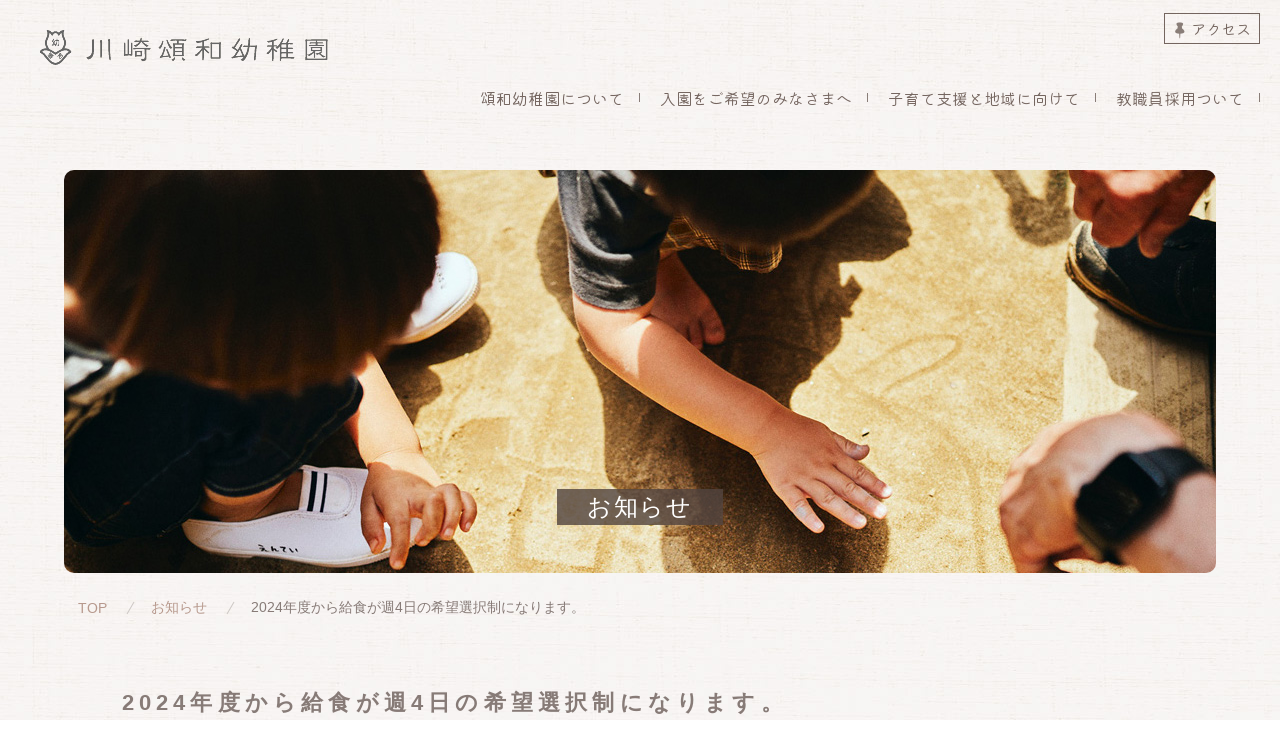

--- FILE ---
content_type: text/html; charset=UTF-8
request_url: https://kawasakisyowa.com/2023/12/06/%EF%BC%92%EF%BC%90%EF%BC%92%EF%BC%93%E5%B9%B4%E5%BA%A6%E3%81%8B%E3%82%89%E7%B5%A6%E9%A3%9F%E3%81%8C%E3%82%B9%E3%82%BF%E3%83%BC%E3%83%88%E3%81%97%E3%81%BE%E3%81%99/
body_size: 4490
content:
<!DOCTYPE html>
<html lang="ja">
<head>
<meta charset="UTF-8">
<meta name="viewport" content="width=device-width, initial-scale=1.0" >
<meta property="og:url" content="https://kawasakisyowa.com/wp">
<meta property="og:title" content="川崎頌和幼稚園">
<meta property="og:description" content="川崎頌和幼稚園の公式ウェブサイトです。">
<meta name="Keywords" content="神奈川県,川崎市,幼稚園,食育,子育て支援" />

<meta property="og:image" content="">
<meta http-equiv="X-UA-Compatible" content="IE=edge,chrome=1">
<link rel="shortcut icon" href="https://kawasakisyowa.com/wp/favicon.ico">
<link rel="apple-touch-icon" sizes="180x180" href="https://kawasakisyowa.com/wp/apple-touch-icon.png">
<title>2024年度から給食が週4日の希望選択制になります。 &#8211; 川崎頌和幼稚園</title>
<link rel='dns-prefetch' href='//cdnjs.cloudflare.com' />
<link rel='dns-prefetch' href='//s.w.org' />
<link rel="alternate" type="application/rss+xml" title="川崎頌和幼稚園 &raquo; 2024年度から給食が週4日の希望選択制になります。 のコメントのフィード" href="https://kawasakisyowa.com/2023/12/06/%ef%bc%92%ef%bc%90%ef%bc%92%ef%bc%93%e5%b9%b4%e5%ba%a6%e3%81%8b%e3%82%89%e7%b5%a6%e9%a3%9f%e3%81%8c%e3%82%b9%e3%82%bf%e3%83%bc%e3%83%88%e3%81%97%e3%81%be%e3%81%99/feed/" />
		<script type="text/javascript">
			window._wpemojiSettings = {"baseUrl":"https:\/\/s.w.org\/images\/core\/emoji\/13.0.0\/72x72\/","ext":".png","svgUrl":"https:\/\/s.w.org\/images\/core\/emoji\/13.0.0\/svg\/","svgExt":".svg","source":{"concatemoji":"https:\/\/kawasakisyowa.com\/wp\/wp-includes\/js\/wp-emoji-release.min.js?ver=5.5.17"}};
			!function(e,a,t){var n,r,o,i=a.createElement("canvas"),p=i.getContext&&i.getContext("2d");function s(e,t){var a=String.fromCharCode;p.clearRect(0,0,i.width,i.height),p.fillText(a.apply(this,e),0,0);e=i.toDataURL();return p.clearRect(0,0,i.width,i.height),p.fillText(a.apply(this,t),0,0),e===i.toDataURL()}function c(e){var t=a.createElement("script");t.src=e,t.defer=t.type="text/javascript",a.getElementsByTagName("head")[0].appendChild(t)}for(o=Array("flag","emoji"),t.supports={everything:!0,everythingExceptFlag:!0},r=0;r<o.length;r++)t.supports[o[r]]=function(e){if(!p||!p.fillText)return!1;switch(p.textBaseline="top",p.font="600 32px Arial",e){case"flag":return s([127987,65039,8205,9895,65039],[127987,65039,8203,9895,65039])?!1:!s([55356,56826,55356,56819],[55356,56826,8203,55356,56819])&&!s([55356,57332,56128,56423,56128,56418,56128,56421,56128,56430,56128,56423,56128,56447],[55356,57332,8203,56128,56423,8203,56128,56418,8203,56128,56421,8203,56128,56430,8203,56128,56423,8203,56128,56447]);case"emoji":return!s([55357,56424,8205,55356,57212],[55357,56424,8203,55356,57212])}return!1}(o[r]),t.supports.everything=t.supports.everything&&t.supports[o[r]],"flag"!==o[r]&&(t.supports.everythingExceptFlag=t.supports.everythingExceptFlag&&t.supports[o[r]]);t.supports.everythingExceptFlag=t.supports.everythingExceptFlag&&!t.supports.flag,t.DOMReady=!1,t.readyCallback=function(){t.DOMReady=!0},t.supports.everything||(n=function(){t.readyCallback()},a.addEventListener?(a.addEventListener("DOMContentLoaded",n,!1),e.addEventListener("load",n,!1)):(e.attachEvent("onload",n),a.attachEvent("onreadystatechange",function(){"complete"===a.readyState&&t.readyCallback()})),(n=t.source||{}).concatemoji?c(n.concatemoji):n.wpemoji&&n.twemoji&&(c(n.twemoji),c(n.wpemoji)))}(window,document,window._wpemojiSettings);
		</script>
		<style type="text/css">
img.wp-smiley,
img.emoji {
	display: inline !important;
	border: none !important;
	box-shadow: none !important;
	height: 1em !important;
	width: 1em !important;
	margin: 0 .07em !important;
	vertical-align: -0.1em !important;
	background: none !important;
	padding: 0 !important;
}
</style>
	<link rel='stylesheet' id='wp-block-library-css'  href='https://kawasakisyowa.com/wp/wp-includes/css/dist/block-library/style.min.css?ver=5.5.17' type='text/css' media='all' />
<link rel='stylesheet' id='wp-pagenavi-css'  href='https://kawasakisyowa.com/wp/wp-content/plugins/wp-pagenavi/pagenavi-css.css?ver=2.70' type='text/css' media='all' />
<link rel='stylesheet' id='reset-style-css'  href='https://kawasakisyowa.com/wp/css/reset.css?ver=5.5.17' type='text/css' media='all' />
<link rel='stylesheet' id='common-style-css'  href='https://kawasakisyowa.com/wp/css/common.css?ver=5.5.17' type='text/css' media='all' />
<link rel='stylesheet' id='header-style-css'  href='https://kawasakisyowa.com/wp/css/header.css?ver=5.5.17' type='text/css' media='all' />
<link rel='stylesheet' id='news-style-css'  href='https://kawasakisyowa.com/wp/css/news.css?ver=5.5.17' type='text/css' media='all' />
<script type='text/javascript' src='https://cdnjs.cloudflare.com/ajax/libs/jquery/3.6.0/jquery.min.js?ver=5.5.17' id='jquery-js'></script>
<script type='text/javascript' src='https://kawasakisyowa.com/wp/js/jquery.min.js?ver=5.5.17' id='jquery.min.js-js'></script>
<script type='text/javascript' src='https://kawasakisyowa.com/wp/js/header.js?ver=5.5.17' id='header-js-js'></script>
<script type='text/javascript' src='https://kawasakisyowa.com/wp/js/smooth-scroll.js?ver=5.5.17' id='smooth-scroll-js-js'></script>
<script type='text/javascript' src='https://kawasakisyowa.com/wp/js/common.js?ver=5.5.17' id='common-js-js'></script>
<link rel="https://api.w.org/" href="https://kawasakisyowa.com/wp-json/" /><link rel="alternate" type="application/json" href="https://kawasakisyowa.com/wp-json/wp/v2/posts/989" /><link rel="EditURI" type="application/rsd+xml" title="RSD" href="https://kawasakisyowa.com/wp/xmlrpc.php?rsd" />
<link rel="wlwmanifest" type="application/wlwmanifest+xml" href="https://kawasakisyowa.com/wp/wp-includes/wlwmanifest.xml" /> 
<link rel='prev' title='佐々木先生のメッセージです' href='https://kawasakisyowa.com/2023/03/10/%e4%bd%90%e3%80%85%e6%9c%a8%e5%85%88%e7%94%9f%e3%81%ae%e3%83%a1%e3%83%83%e3%82%bb%e3%83%bc%e3%82%b8%e3%81%a7%e3%81%99/' />
<link rel='next' title='ワールドビジョンジャパン' href='https://kawasakisyowa.com/2024/12/09/%e3%83%af%e3%83%bc%e3%83%ab%e3%83%89%e3%83%93%e3%82%b8%e3%83%a7%e3%83%b3%e3%82%b8%e3%83%a3%e3%83%91%e3%83%b3/' />
<meta name="generator" content="WordPress 5.5.17" />
<link rel="canonical" href="https://kawasakisyowa.com/2023/12/06/%ef%bc%92%ef%bc%90%ef%bc%92%ef%bc%93%e5%b9%b4%e5%ba%a6%e3%81%8b%e3%82%89%e7%b5%a6%e9%a3%9f%e3%81%8c%e3%82%b9%e3%82%bf%e3%83%bc%e3%83%88%e3%81%97%e3%81%be%e3%81%99/" />
<link rel='shortlink' href='https://kawasakisyowa.com/?p=989' />
<link rel="alternate" type="application/json+oembed" href="https://kawasakisyowa.com/wp-json/oembed/1.0/embed?url=https%3A%2F%2Fkawasakisyowa.com%2F2023%2F12%2F06%2F%25ef%25bc%2592%25ef%25bc%2590%25ef%25bc%2592%25ef%25bc%2593%25e5%25b9%25b4%25e5%25ba%25a6%25e3%2581%258b%25e3%2582%2589%25e7%25b5%25a6%25e9%25a3%259f%25e3%2581%258c%25e3%2582%25b9%25e3%2582%25bf%25e3%2583%25bc%25e3%2583%2588%25e3%2581%2597%25e3%2581%25be%25e3%2581%2599%2F" />
<link rel="alternate" type="text/xml+oembed" href="https://kawasakisyowa.com/wp-json/oembed/1.0/embed?url=https%3A%2F%2Fkawasakisyowa.com%2F2023%2F12%2F06%2F%25ef%25bc%2592%25ef%25bc%2590%25ef%25bc%2592%25ef%25bc%2593%25e5%25b9%25b4%25e5%25ba%25a6%25e3%2581%258b%25e3%2582%2589%25e7%25b5%25a6%25e9%25a3%259f%25e3%2581%258c%25e3%2582%25b9%25e3%2582%25bf%25e3%2583%25bc%25e3%2583%2588%25e3%2581%2597%25e3%2581%25be%25e3%2581%2599%2F&#038;format=xml" />
</head>
<body>
<header id="header">
  <div class="inner">
	  <h1 class="logo"><a href="https://kawasakisyowa.com/"><img src="https://kawasakisyowa.com/wp/images/common/showa_logo.png" alt="川崎頌和幼稚園"></a></h1>
	<p class="btn-gNav">
	<span></span>
	<span></span>
	<span></span>
	</p>
	<p class="h_access"><a href="https://kawasakisyowa.com/wp/access/">アクセス</a></p>
	<nav id="gNav">
    <ul class="navi">
		<li class="option">
		  <input type="checkbox" id="toggle1" class="toggle">
		  <label class="title" for="toggle1">頌和幼稚園について</label>
		  <ul class="sub-menu content">
			 <li><a href="https://kawasakisyowa.com/wp/about/philosophy/">頌和がたいせつにしていること</a></li>
			 <li><a href="https://kawasakisyowa.com/wp/about/oneday/">園の1日と1年</a></li>
			 <li><a href="https://kawasakisyowa.com/wp/about/facility/">施設紹介と頌和のあそび</a></li>
			 <li><a href="https://kawasakisyowa.com/wp/about/outline/">学園概要と沿革</a></li>
		</ul>
		</li>
		<li class="option">
			<input type="checkbox" id="toggle2" class="toggle">
			<label class="title" for="toggle2">入園をご希望のみなさまへ</label>
			<ul class="sub-menu content">
			 <li><a href="https://kawasakisyowa.com/wp/entrance/guideline/">園児募集について</a></li>
			 <li><a href="https://kawasakisyowa.com/wp/entrance/food/">昼食とバスコースについて</a></li>
			 <li><a href="https://kawasakisyowa.com/wp/entrance/parents/">保護者の活動について</a></li>
			</ul>
		<li class="option">
			<input type="checkbox" id="toggle3" class="toggle">
			<label class="title" for="toggle3">子育て支援と地域に向けて</label>
			<ul class="sub-menu content">
			 <li><a href="https://kawasakisyowa.com/wp/support/preschool/">未就園児クラスについて</a></li>
			 <li><a href="https://kawasakisyowa.com/wp/support/area/">地域のみなさんへ</a></li>
			 <li><a href="https://kawasakisyowa.com/wp/support/graduation/">卒園生のみなさんへ</a></li>
			</ul>
		</li>
		<li class="option">
		<input type="checkbox" id="toggle4" class="toggle">
			<label class="title" for="toggle4">教職員採用ついて</label>
			<ul class="sub-menu content">
			 <li><a href="https://kawasakisyowa.com/wp/recruit/application/">採用情報</a></li>
			 <li><a href="https://kawasakisyowa.com/wp/recruit/faq/">よくあるご質問</a></li>
			 <li><a href="https://kawasakisyowa.com/wp/form/question/">質問および園見学フォーム</a></li>
			</ul>
		</li>
		<li class="option li_access">
			<a href="https://kawasakisyowa.com/wp/access/"><label class="title">アクセス</label></a>
		</li>
	</ul>
 </nav>
  </div>

	
</header>
	
	

<div id="news">
<div class="page_ttl"><h2>お知らせ</h2></div>
</div>	


<div class="breadcrumb">
<ul>
<li><a href="https://kawasakisyowa.com/">TOP</a></li>
	<li><a href="https://kawasakisyowa.com/wp/news">お知らせ</a></li>
<li>2024年度から給食が週4日の希望選択制になります。</li>
</ul>	
</div>

<div class="contents_container">
<section class="news">
<div class="news_single">
<h3>2024年度から給食が週4日の希望選択制になります。<p class="date" style="font-size:16px;padding:20px 0 0 0;">2023/12/06</p></h3>
	

<div class="contents">
<p>2024年度から給食を月、火、木、金の週4回の希望選択制となります。<br />
お家の方の手作りのお弁当と給食をご自由にお選び下さい。<br />
お子さんにとって、そしてお家の方にとっても優しい、楽しい時間を過ごしたいと思います。</p>
<p><a href="https://kawasakisyowa.com/wp/wp-content/uploads/2023/03/お弁当の写真-rotated.jpg"><img loading="lazy" class="alignnone size-medium wp-image-992" src="https://kawasakisyowa.com/wp/wp-content/uploads/2023/03/お弁当の写真-225x300.jpg" alt="" width="225" height="300" srcset="https://kawasakisyowa.com/wp/wp-content/uploads/2023/03/お弁当の写真-225x300.jpg 225w, https://kawasakisyowa.com/wp/wp-content/uploads/2023/03/お弁当の写真-rotated.jpg 480w" sizes="(max-width: 225px) 100vw, 225px" /></a></p>
</div>
  	
</div>
</section>
	
<div class="next_pre">
<span class="next">
&laquo; <a href="https://kawasakisyowa.com/2024/12/09/%e3%83%af%e3%83%bc%e3%83%ab%e3%83%89%e3%83%93%e3%82%b8%e3%83%a7%e3%83%b3%e3%82%b8%e3%83%a3%e3%83%91%e3%83%b3/" rel="next">次の記事へ</a>	
</span>
<span class="pre">
<a href="https://kawasakisyowa.com/2023/03/10/%e4%bd%90%e3%80%85%e6%9c%a8%e5%85%88%e7%94%9f%e3%81%ae%e3%83%a1%e3%83%83%e3%82%bb%e3%83%bc%e3%82%b8%e3%81%a7%e3%81%99/" rel="prev">前の記事へ</a> &raquo;</span>
	</div>

</div>

<div class="pagetop"><a href="#top"><img src="https://kawasakisyowa.com/wp/images/common/pagetop.png"></a></div>	
<footer>
<div class="footer">
<p><img src="https://kawasakisyowa.com/wp/images/common/showa_logo.png"></p>
<div class="address">
〒210-0023<br>
神奈川県川崎市川崎区小川町11-13<br>
TEL.044-222-3120 / FAX.044-211-0608
</div>
	
	<p class="copyright"><small>Copyright © Kawasaki Syowa kindergarten All Rights Reserved.</small></p>
</div>	
	
</footer>











<script type='text/javascript' src='https://kawasakisyowa.com/wp/wp-includes/js/wp-embed.min.js?ver=5.5.17' id='wp-embed-js'></script>
</body>
</html>

--- FILE ---
content_type: text/css
request_url: https://kawasakisyowa.com/wp/css/reset.css?ver=5.5.17
body_size: 756
content:
@charset "utf-8";

/*
======== table of content. =================================

summary:初期化ならびに初期設定

- IEPNGFIX
- CSSHOVER
- RESET
- BASE LINK COLOR

============================================================
*/


/* CSSHOVER */

/*-----------------------------------------------------
RESET
-------------------------------------------------------*/
body, h1, h2, h3, h4, h5, h6, p, ul, ol, li, dl, pre, form, dl, dt, dd, 
blockquote, fieldset, input, address {
	margin:0;
	padding:0;
}

h1,address {
	font-style: normal;
	font-weight: normal;
}

ul, ul li {
	list-style-type: none;
}

table {
}


form {
	display:inline;
}

fieldset {
	border:none;
}

legend {
	display:none;
}


img{
	border:0;
	vertical-align:bottom;
}

hr {
	display:none;
	clear: both;
}


a {
	outline:none;
}

.clear {
clear:both;	
}


/*-----------------------------------------------------
BASE LINK COLOR
-------------------------------------------------------*/

a:link {
	text-decoration:none;
}


a:hover {
	text-decoration:none;
}


a,
a:visited,
a:hover,
a:active {
  color: inherit;
}


/* OPERA 9 HACK */
@media all and (min-width: 0px) {
#header dl#globalNavi dd {
	
}
}


/*-----------------------------------------------------
CLEARFIX
-------------------------------------------------------*/

.clearfix:after {
  content: ".";  /* 新しい要素を作る */
  display: block;  /* ブロックレベル要素に */
  clear: both;
  height: 0;
  visibility: hidden;
}

.clearfix {
  min-height: 1px;
}

* html .clearfix {
  height: 1px;
  /*¥*//*/
  height: auto;
  overflow: hidden;
  /**/
}



--- FILE ---
content_type: text/css
request_url: https://kawasakisyowa.com/wp/css/common.css?ver=5.5.17
body_size: 2394
content:
@charset "UTF-8";
/* 川崎頌和幼稚園　CSS Document */





html {
font-size: 62.5%;
font-weight: 500;
}


body {
  margin: 0 auto;
  padding: 0;
  font-size:1.6rem;/* 16px*/
  font-family: 'Roboto',"游ゴシック Medium", "Yu Gothic Medium","游ゴシック",YuGothic,"ヒラギノ角ゴ ProN W3","Hiragino Kaku Gothic ProN","メイリオ",Meiryo,sans-serif;
  font-weight: 500;
  color: #74655f;
background: url("../images/common/bg_body.jpg") repeat top left;
  -webkit-text-size-adjust: 100%;
}



.page_ttl {
position: relative;
width:90%;
margin: 170px auto 0 auto;
max-width: 1200px;	
min-width: 1000px;
min-height: 403px;
border-radius: 10px;
display: flex;
justify-content: center;
}


.page_ttl h2 {
position: absolute;
bottom:12%;
background:rgba(82,68,63,0.8);
color: #fff;
font-size: 24px;
font-weight: normal;
padding:2px 30px;
letter-spacing: 1.7px;
}

/* ----------パンくず---------- */

.breadcrumb {
width:90%;
max-width: 1200px;	
min-width: 1000px;
margin: 0 auto 10px auto;
padding: 26px 0;
font-size: 14px;
}

.breadcrumb ul {
display: flex;
align-items: center;
color: #b7998d;
}

.breadcrumb ul li {
padding:0 30px 0 14px;
background: url("../images/common/bread_line.png") no-repeat center right;	
}

.breadcrumb ul li:last-child {
background: none;
color: #877b77;
}


.contents_container {
position: relative;
width:90%;
max-width: 1200px;	
min-width: 1000px;
padding-bottom: 80px;
margin: 0 auto;	
line-height: 1.8;
}


/* ページ上部リードコピーのみ　*/
.contents_container > p:first-of-type { 
margin:60px auto 40px auto;	
width:80%;
}


.anchorlink {
position: absolute;
right:0;
top:0;

}

.anchorlink a {
display: block;
padding:4px 0 4px 0;
background:url("../images/common/arrow_anchor.png") no-repeat center right 10px #bcb1ac;
width:248px;
text-align: center;
border-radius: 20px;
color:#fff;
font-size: 18px;
letter-spacing: 1.6px;
}


section h3 {
text-align: center;
font-size: 32px;
letter-spacing: 5.2px;
color: #877b77;
margin-bottom: 50px;
}

section h3 span {
background: linear-gradient(transparent 70%, yellow 70%);
padding:0 10px;
}




/* TABLE設定 */

table.style1 {
width:90%;
border-collapse: collapse;
border-spacing: 0;
border-top: 1px dotted #e5e5e5;
border-bottom: 1px dotted #e5e5e5;
margin:20px auto 30px auto;
text-align:left;
table-layout: fixed;
}

table.style1 caption {
text-align: left;
margin: 16px 0;
padding:10px 10px 10px 16px;
border-left:7px solid #c3ab9c;
font-size: 20px;
line-height: 0.5;
}


table.style1 th {
padding:14px 10px 14px 20px;
border-top: 1px dotted #d7d7d7;
border-bottom: 1px dotted #d7d7d7;
background:#f1ece7;
font-weight:bold;
text-align:center;

}

table.style1 td {
padding: 14px 10px 14px 30px;
border-top: 1px dotted #d7d7d7;
border-bottom: 1px dotted #d7d7d7;
background:#ffffff;
text-align:left;
}


.inner_text {
width:90%;	
margin:20px auto 30px auto;
}


table.style2 {
width:90%;
border-collapse: collapse;
border-spacing: 0;
border-top: 1px dotted #e5e5e5;
border-bottom: 1px dotted #e5e5e5;
margin:20px auto 30px auto;
text-align:left;
table-layout: fixed;
}



table.style2 th {
padding:18px 10px 18px 20px;
border-top: 1px dotted #d7d7d7;
border-bottom: 1px dotted #d7d7d7;
background:url("../images/common/th_right_border.png") no-repeat center right;
font-weight:bold;
text-align:left;

}

table.style2 td {
padding: 18px 10px 18px 30px;
border-top: 1px dotted #d7d7d7;
border-bottom: 1px dotted #d7d7d7;
text-align:left;
}




/* ----------------------------------------------

 * スクロールフェードインDown用 

---------------------------------------------- */


.fadeInDown {
 -webkit-animation-fill-mode:both;
 -ms-animation-fill-mode:both;
 animation-fill-mode:both;
 -webkit-animation-duration:1s;
 -ms-animation-duration:1s;
 animation-duration:1s;
 -webkit-animation-name: fadeInDown;
 animation-name: fadeInDown;
 visibility: visible !important;
}
@-webkit-keyframes fadeInDown {
 0% { opacity: 0; -webkit-transform: translateY(20px); }
 100% { opacity: 1; -webkit-transform: translateY(0); }
}
@keyframes fadeInDown {
 0% { opacity: 0; -webkit-transform: translateY(20px); -ms-transform: translateY(20px); transform: translateY(20px); }
 100% { opacity: 1; -webkit-transform: translateY(0); -ms-transform: translateY(0); transform: translateY(0); }
}


.zoomIn {
 -webkit-animation-fill-mode:both;
 -ms-animation-fill-mode:both;
 animation-fill-mode:both;
 -webkit-animation-duration:0.4s;
 -ms-animation-duration:0.4s;
 animation-duration:0.4s;
 -webkit-animation-name: zoomIn;
 animation-name: zoomIn;
 visibility: visible !important;
}

@keyframes zoomIn {
  0% {
    transform: scale(0.8);
    opacity: 0;
  }
  100% {
    opacity: 1;
    transform: scale(1);
  }
}



/* ----------FOOTER---------- */

footer {
width:100%;
padding: 40px 0 30px 0;
margin: 0 0 0 0;
background: #fff;
border-top:1px solid #e1e1e1;	
}


footer .footer {
max-width:1200px;
min-width:900px;
margin: 0 auto;
padding: 0 2%;
font-size:15px;
line-height: 1.8;
}

footer .footer p img {
width:210px;
height: auto;

}

.address {
margin:20px 0 0 4px;	
}

.copyright {
text-align: right;
font-size:14px;
font-weight: 100;
letter-spacing: 1.2px;
}


/* PGETOP */

.pagetop {
    position: fixed;
    right: 12px;
    bottom: 45px;
    z-index: 1001;
    display: none;
}  

.pagetop img {
max-width:45px;
	}



/* 404 */


.notfound {
padding: 200px 0 200px 80px;
}

.notfound p {
font-size:25px;
font-weight: bold;
color:#9e968b;
padding: 30px 0;
}


/* -------------------------------------------------------------------------------------------


=====　スマフォ用設定　=====


------------------------------------------------------------------------------------------- */


@media only screen and ( max-width : 768px ) {
	
body {
display: block;
	
	}
	
	
	
img {
max-width: 360px !important; 
 height: auto;
	}	
	
.contents_container {
width:90%;
max-width: 360px;	
min-width: 340px;
margin: 0 auto;	
}
	
	
/* ページ上部リードコピーのみ　*/
.contents_container > p:first-of-type { 
margin:30px auto 40px auto;	
width:80%;
}
	
	
.page_ttl {
position: relative;
width:100%;
margin: 80px auto 0 auto;
max-width: 360px;	
min-width: 340px;
height: auto;
min-height: 123px;
border-radius: 10px;
display: flex;
justify-content: center;
background-size:cover !important;
}
	
	
.page_ttl h2 {
font-size: 18px !important;
	}
	
.breadcrumb {
width:90%;
max-width: 360px;	
min-width: 340px;
margin: 0 auto 10px auto;
padding: 16px 0;
font-size: 12px;
}	
	
.breadcrumb ul li {
padding:0 20px 0 10px;
	}
	

section h3 {
font-size: 26px;
letter-spacing: 3.2px;

}	

	
	
.anchorlink {
right:44px;

}
	
section .anchorlink {

}	
	
	
table.style1 {
width:100%;
	
	}
	
table.style1 th {
padding:14px 10px 14px 10px;

}

table.style1 td {
padding: 14px 10px 14px 16px;
}	
	
	
table.style2 {
width:100%;
	}
	
table.style2 th {
display: block;
padding:14px 10px 14px 10px;
width:100% !important;
background:none;
border-bottom: none;
	}
	
	
table.style2 td {
display: block;
padding: 0px 10px 22px 10px;
border: none;
border-top: none;
	}
	
	
footer .footer {
max-width:370px;
min-width:340px;
margin: 0 auto;
padding: 0 2%;
font-size:15px;
line-height: 1.8;
}	
	
	
}

--- FILE ---
content_type: text/css
request_url: https://kawasakisyowa.com/wp/css/header.css?ver=5.5.17
body_size: 2597
content:
@charset "UTF-8";
/* CSS Document */


@import url('https://fonts.googleapis.com/css2?family=Kiwi+Maru:wght@300&display=swap');



header {
  position: fixed;
  z-index: 999;
  top: 0;
  left: 0;
  width: 100%;
  padding: 20px 40px;
  box-sizing: border-box;
  transition: padding .3s;
font-family: 'Kiwi Maru', serif;
color:#74655f;
background: url("../images/common/bg_body.jpg") repeat top left;
}


header .inner {
  position: relative;
  display: flex;
  align-items: center;

}

.scroll header {

}

.logo {
  position: relative;
  margin: 0;
  padding: 0;
  font-weight: bold;
}


/* スクロール時css  */

.logo img {

transition: .3s;
}

.scroll .logo img {
transform: scale(0.9);
transition: .3s;
}


/* header-navi */

header .navi {
  margin: 0 0 0 auto;
  padding: 0;
  font-size: 16px;
  display: flex;
  list-style: none;
transition: .3s;
}

/* スクロール時css  */

.scroll .navi {
font-size: 15px;
transition: .3s;
}

header .navi li {
  margin: 5px 0 5px 20px;
padding: 0 16px 0 0;
background: url("../images/common/h_navi_line.png") no-repeat top right;
	line-height: 0.7;
}

header .navi li:first-child {
  margin-left: 0;
}
header .navi li a {
  display: block;
  box-sizing: border-box;
  text-decoration: none;
  color: #333;
}
header .navi li a:hover {
  text-decoration: underline;
}



/* layout */

body{
  margin: 0;
  padding: 0;
}


#main{
  min-height: 1600px;
}


.btn-gNav{
    display: none;
  }

#gNav{
    position: fixed;
    top: 88px;
    right: 20px;
    height: 40px;
	transition: .3s;
	background: none;
  }


/* スクロール時css  */

.scroll #gNav {
top: 58px;
transition: .3s;	
}


.sp_access {
display: none;
}


.h_access {
position: fixed;
top: 18px;
right: 20px;
font-size: 15px;
}

.h_access a {
padding: 4px 8px 4px 26px;
border:1px solid #74655f;
background: url("../images/common/icon_pin.png")no-repeat 0.6em 0.5em;
font-size: 15px;
}




/* 【スマフォ以外】サブメニュー文字設定 */	


@media only screen and ( min-width : 769px ) {

.navi > li {
	display:inline-block;
	position:relative;

}
	
	
.navi > li > ul {
	display: none;
}

	
.navi > li:hover ul {
	display:block;
	position:absolute;
	padding:0;
	margin:-130px;
	top:1.5em;
	left:100px;
	list-style-type:none;
	width:250px;
	background: #fff;
	visibility: hidden;
    opacity: 0;
	animation: slideIn 1s cubic-bezier(0.25, 1, 0.5, 1) 1 forwards;
	border-radius: 8px;
}

/* 一番右のサブメニュー位置調整 */	
.navi > li:last-of-type:hover ul {
	left:40px;
	}
	
	
@keyframes slideIn {
  0% {
    transform: translateY(0);
    opacity: 0;
  }
  100% {
    transform: translateY(80px);
  }
  40%,100% {
    opacity: 1;
  }
}	
	
	
.navi > li a {
	display:block;		
	}
	
	
.navi .sub-menu a:hover:after {
    content: none;
  }

.navi .sub-menu li {
    display: block;
    font-size: 16px;
    padding: 0;
    margin: 0;
	border-bottom: 1px solid #eee;
	background: none;
  }
	

.navi .sub-menu a {
    display: flex;
	padding: 0 0 0 10px;
	align-items: center;
    border-bottom: none;
	font-size: 15px;
    height: 50px;
	
  }

.navi .sub-menu li:first-child a:hover {
	border-radius: 8px 8px 0 0;
	}
	
.navi .sub-menu li:last-child a:hover {
	border-radius: 0 0 8px 8px;
	}
	
	
.navi .sub-menu li:last-child {
    border-bottom: none;
  }

.navi ul > li:hover {
    -webkit-transition: all .5s;
    transition: all .5s;
  }


.navi li:hover ul.sub-menu {
    top: 80px;
    visibility: visible;
    opacity: 1;
    z-index: 9999;
  }

.navi li ul li:after {
    content: none;
  }

.navi li:hover ul.sub-menu a {
    color: #666 !important;
	text-decoration: none;
  }

.navi .sub-menu li a:hover {
    background: #f5f5f5;
  }

li.option {
height:40px;
cursor: pointer;
	}
	
label {
text-decoration: none;
 height: 40px;
	}	

input[type=checkbox] {
    display: none;
}
	

}

li.option:last-of-type {
display: none;
	}	


/* -------------------------------------------------------------------------------------------


=====　スマフォ用設定　=====


------------------------------------------------------------------------------------------- */


@media only screen and ( max-width : 768px ) {

header {
  position: fixed;
  padding: 14px 10px;

	}
	
.sp_access {
display: block;
position: fixed;
top: 70px;
right: 20px;
font-size: 14px;
transition: .3s;
	}
	
/* スクロール時css  */

.scroll .sp_access {
display: none;
transition: .3s;	
}		
	
	
.logo img {
width:280px;
height: auto;
	}
	
	
	
	
.btn-gNav{
	position: fixed;
	top: 30px;
	right: 20px;
	width: 30px;
	height: 24px;
	z-index: 3;
	
}	
	

 
.btn-gNav {
display: block;		
	}	
		
.btn-gNav span{
	position: absolute;
	width: 100%;
	height: 4px;
	background: #666;
	border-radius: 10px;
	-webkit-transition: all 400ms;
	transition: all 400ms;
}
.btn-gNav span:nth-child(1) {
	top:0;
}
.btn-gNav span:nth-child(2) {
	top:10px;
}
.btn-gNav span:nth-child(3) {
	top:20px;
}
	
.btn-gNav.open span:nth-child(1){
  background: #666;
  top: 6px;
  -webkit-transform: rotate(-45deg);
  -moz-transform   : rotate(-45deg);
  transform        : rotate(-45deg);
}
	
.btn-gNav.open span:nth-child(2),.btn-gNav.open span:nth-child(3){
  top: 6px;
  background :#666;
  -webkit-transform: rotate(45deg);
  -moz-transform   : rotate(45deg);
  transform        : rotate(45deg);
}	

	
.h_access {
display: none;
	}
	
	
/* ------ナビゲーション背景---- */	
	
#gNav{
  position: fixed;
  top: 0;
  right: -100%;
  width: 100%;
  height: 100%;
  background: #fff;
  font-size: 22px;
  box-sizing: border-box;
  z-index: 2;
  padding-top: 50px;
  transition: .3s;
}
	
	
	
#gNav.open {
	right: 0px;
}
	
.navi {
	width: 100%;
	height:100%;
	display: flex;
	flex-direction: column;
	text-align: center;
}
	
header .navi li {
background: none;

	}	
	

	
header .navi li {
margin-left: 0;
padding: 0;
	}

/* ------ナビゲーションアコーディオン---- */		
	
	
.toggle {
display: none;
}
	
.option {
position: relative;
margin-bottom: 1em;
}
	
	
.title,
.content {
-webkit-backface-visibility: hidden;
backface-visibility: hidden;
transform: translateZ(0);
transition: all 0.3s;
}
.title {

border-bottom: solid 1px #ccc;
padding: 24px 0 28px 0;
display: block;
color: #333;
font-weight: bold;
}
	
.title::after,
.title::before {
content: "";
position: absolute;
right: 1.25em;
top: 1.25em;
width: 2px;
height: 0.75em;
background-color: #999;
transition: all 0.3s;
}
.title::after {
transform: rotate(90deg);
}
.content {
max-height: 0;
overflow: hidden;
}
.content p {
margin: 0;
padding: 0.5em 1em 1em;
font-size: 0.9em;
line-height: 1.5;
}
.toggle:checked + .title + .content {
max-height: 500px;
transition: all 1.5s;
}
.toggle:checked + .title::before {
transform: rotate(90deg) !important;
}

.sub-menu {
background: #f7f7f7;
	}	
	
.sub-menu li {
    display: block;
    font-size: 18px;
	border-bottom: 1px solid #eee;
	background: #eee;

  }
	
.sub-menu li:last-child {
border-bottom: none;	
	}
	
.sub-menu li a {
padding: 20px 0 22px 0;

	}

li.option:last-of-type {
display: block;
	}

	
.li_access a {
display: block;
widh:100px;
height: auto;
	}	
	
.li_access .title::after,
.li_access .title::before {
content: none;
	}
	
	
}

--- FILE ---
content_type: text/css
request_url: https://kawasakisyowa.com/wp/css/news.css?ver=5.5.17
body_size: 885
content:
@charset "UTF-8";
/* CSS Document */

/* ----------お知らせ一覧---------- */


#news .page_ttl {
background: url("../images/news/bg_ttl_news.jpg") no-repeat top center;

}


#important .page_ttl {
background: url("../images/news/bg_ttl_important.jpg") no-repeat top center;

}

.news_list {
width:80%;
margin:0 auto;
}


.news_list dl {
padding: 10px 0 10px 0;
border-bottom: 1px solid #c3ab9c;
}

.news_list dl dt {
padding-bottom:6px;
letter-spacing: 2px;
}

.news_list dl dd {
font-size:18px;	
}


.wp-pagenavi {
display: flex;
justify-content: center;
align-items: center;
margin: 40px auto;
color: #8f837b;
}

span.pages {
display: block;
color: #a89d96;
font-size: 12px;
margin-right: 20px;
}

.wp-pagenavi a {
display: block;
border: 1px solid #d1c4c2;
margin: 0 8px;
padding: 0px 7px;
}

a.nextpostslink, a.previouspostslink {
border: none;	
}


.next_pre {
padding: 30px 0 0 0;
border-top: 1px solid #c3ab9c;
width: 90%;
display: flex;
justify-content: space-between;
align-items: center;
margin: 40px auto;
color: #8f837b;	
}



/* ----------お知らせ詳細---------- */

.news_single {
width:90%;
margin: 40px auto 0 auto
}

.news_single h3 {
font-size: 22px;
text-align: left;
padding-bottom: 30px;
border-bottom: 1px solid #c3ab9c;
}

.contents p {
    display: block;
    margin: 1em 0;
}

.contents .aligncenter {
    display: block;
    margin: 0 auto;
}

.contents .alignright { float: right; }
.contents .alignleft { float: left; }


.contents {
    overflow: hidden;
    zoom: 1;
}
.contents:after {
    content: "";
    display: block;
    clear: both;
}


.contents a:link {
color:#a94466 !important;
text-decoration: underline;
}


.contents a:hver{
color:#c47c94 !important;	
}

.contents a:visited{
color:#a94466 !important;
}



/* -------------------------------------------------------------------------------------------


=====　スマフォ用設定　=====


------------------------------------------------------------------------------------------- */


@media only screen and ( max-width : 768px ) {

.news_list {
width:100%;
margin:0 auto;
}	
	
.news_single {	
width:100%;	
}


--- FILE ---
content_type: application/x-javascript
request_url: https://kawasakisyowa.com/wp/js/common.js?ver=5.5.17
body_size: 637
content:
// JavaScript Document




//ハンバーガーメニュー表示
$(function() {
  $('.btn-gNav').on("click", function(){

    $(this).toggleClass('open');
    $('#gNav').toggleClass('open');
  });

});


	
//--------------　ページ内スクロール　--------------	
	
$(function() {
    var topBtn = $('.pagetop');    
    //最初はボタンを隠す
    topBtn.hide();
    //スクロールが300に達したらボタンを表示させる
    $(window).scroll(function () {
        if ($(this).scrollTop() > 300) {
            topBtn.fadeIn();
        } else {
            topBtn.fadeOut();
        }
    });
    //スクロールしてトップに戻る
    //500の数字を大きくするとスクロール速度が遅くなる
    topBtn.click(function () {
        $('body,html').animate({
            scrollTop: 0
        }, 500);
        return false;
    });
});
	
// ページ内スクロール
  var scroll = new SmoothScroll('a[href*="#"]:not(.non-scroll)', {
   speed: 300,//スクロールする速さ
   header: '#header'//固定ヘッダーがある場合
  });	
	

--- FILE ---
content_type: application/x-javascript
request_url: https://kawasakisyowa.com/wp/js/header.js?ver=5.5.17
body_size: 214
content:
$(function () {
  var $header = $("#header");
  var scrollSize = 200; //超えると表示
  $(window).on("load scroll", function () {
    var value = $(this).scrollTop();
    if (value > scrollSize) {
      $header.addClass("scroll");
    } else {
      $header.removeClass("scroll");
    }
  });
});